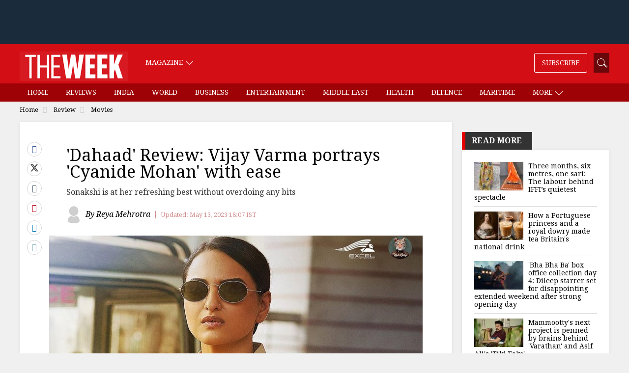

--- FILE ---
content_type: text/html;charset=utf-8
request_url: https://www.theweek.in/review/movies/2023/05/13/dahaad-review-vijay-varma-portrays-cyanide-mohan-with-ease.html
body_size: 16795
content:
<!DOCTYPE html>
<html lang="en">
<head>
<link rel="alternate" type="application/rss+xml" href="https://www.theweek.in/review/movies.feeds.rss.xml"/>
<title>'Dahaad' Review: Vijay Varma portrays 'Cyanide Mohan' with ease- The Week</title>
<meta http-equiv="X-UA-Compatible" content="IE=edge"/>
<meta http-equiv="Content-Type" content="text/html; charset=UTF-8"/>
<meta name="robots" content="index,archive,follow"/>
<meta http-equiv="content-language" content="en"/>
<meta name="viewport" content="width=device-width, initial-scale=1.0 user-scalable=yes"/>
<meta name="theme-color" content="#d30e15"/>
<meta name="description" content="In the autumn of 2009, a school teacher Mohan Kumar was arrested from a small village on the outskirts of Mangaluru. Dressed in plain formal clothes, the modest-looking man would teach physical education to primary classes in South Karnataka. He was a family man living a middle-class life with no reason for anyone to suspect. " itemprop="description"/>
<meta name="keywords" content="Dahaad, Dahaad review, sonakshi sinha, Cyanide Mohan, Sonakshi Sinha series, Amazon prime video, Hindi series, Amazon Prime Video series" itemprop="keywords"/>
<meta property="og:tags" content="Dahaad, Dahaad review, sonakshi sinha, Cyanide Mohan, Sonakshi Sinha series, Amazon prime video, Hindi series, Amazon Prime Video series"/>
<meta name="news_keywords" content="Dahaad, Dahaad review, sonakshi sinha, Cyanide Mohan, Sonakshi Sinha series, Amazon prime video, Hindi series, Amazon Prime Video series"/>
<!-- facebook -->
<meta property="og:title" content="'Dahaad' Review: Vijay Varma portrays 'Cyanide Mohan' with ease"/>
<meta name="twitter:title" content="'Dahaad' Review: Vijay Varma portrays 'Cyanide Mohan' with ease"/>
<meta property="og:description" content="Sonakshi is at her refreshing best without overdoing any bits"/>
<meta name="twitter:description" content="Sonakshi is at her refreshing best without overdoing any bits"/>
<meta property="og:type" content="article"/>
<meta property="og:image" content="https://www.theweek.in/content/dam/week/news/entertainment/images/2023/5/8/Dahaad-sonakshi-pic.jpg"/>
<meta property="og:site_name" content="The Week"/>
<meta property="og:url" content="https://www.theweek.in/review/movies/2023/05/13/dahaad-review-vijay-varma-portrays-cyanide-mohan-with-ease.html"/>
<meta property="fb:app_id" content="853383434707724"/>
<meta property="fb:pages" content="108327375932236"/>
<!-- Twitter -->
<meta name="twitter:card" content="summary_large_image"/>
<meta name="twitter:site" content="@theweek"/>
<meta name="twitter:image:src" content="https://www.theweek.in/content/dam/week/news/entertainment/images/2023/5/8/Dahaad-sonakshi-pic.jpg"/>
<meta name="twitter:url" content="https://www.theweek.in/review/movies/2023/05/13/dahaad-review-vijay-varma-portrays-cyanide-mohan-with-ease.html"/>
<link itemprop="mainEntityOfPage" rel="canonical" href="https://www.theweek.in/review/movies/2023/05/13/dahaad-review-vijay-varma-portrays-cyanide-mohan-with-ease.html"/>
<link rel="amphtml" href="https://www.theweek.in/review/movies/2023/05/13/dahaad-review-vijay-varma-portrays-cyanide-mohan-with-ease.amp.html"/>
<link rel="shortcut icon" href="https://www.theweek.in/etc.clientlibs/theweek/global-clientlibs/clientlibs-general/resources/images/favicon.ico"/>
<link rel="preconnect" href="https://fonts.googleapis.com"/>
<link rel="preconnect" href="https://fonts.gstatic.com" crossorigin />
<link rel="preload" as="style" href="https://fonts.googleapis.com/css?family=Droid+Serif:400,400i,700,700i&display=swap"/>
<link rel="stylesheet" href="https://fonts.googleapis.com/css?family=Droid+Serif:400,400i,700,700i&display=swap" media="print" onload="this.media='all'"/>
<link rel="preconnect" href="https://js.theweek.in"/>
<link rel="preconnect" href="https://css.theweek.in"/>
<link rel="stylesheet" href="https://maxcdn.bootstrapcdn.com/bootstrap/3.3.7/css/bootstrap.min.css"/>
<style>
@font-face {
  font-family: 'FontAwesome';
  src: url('/etc.clientlibs/theweek/global-clientlibs/clientlibs-general/resources/fonts/fontawesome-webfont.eot?v=4.7.0');
  src: url('/etc.clientlibs/theweek/global-clientlibs/clientlibs-general/resources/fonts/fontawesome-webfont.eot?#iefix&v=4.7.0') format('embedded-opentype'), url('/etc.clientlibs/theweek/global-clientlibs/clientlibs-general/resources/fonts/fontawesome-webfont.woff2?v=4.7.0') format('woff2'), url('/etc.clientlibs/theweek/global-clientlibs/clientlibs-general/resources/fonts/fontawesome-webfont.woff?v=4.7.0') format('woff'), url('/etc.clientlibs/theweek/global-clientlibs/clientlibs-general/resources/fonts/fontawesome-webfont.ttf?v=4.7.0') format('truetype'), url('/etc.clientlibs/theweek/global-clientlibs/clientlibs-general/resources/fonts/fontawesome-webfont.svg?v=4.7.0#fontawesomeregular') format('svg');
  font-weight: normal;
  font-style: normal;
  font-display: swap;
}
</style>
<link rel="stylesheet" href="https://css.theweek.in/etc.clientlibs/theweek/global-clientlibs/clientlibs-general.ACSHASHdd2034a73f267db12343c047603f514c.css" type="text/css">
<script>
// akam-sw.js install script version 1.3.6
"serviceWorker"in navigator&&"find"in[]&&function(){var e=new Promise(function(e){"complete"===document.readyState||!1?e():(window.addEventListener("load",function(){e()}),setTimeout(function(){"complete"!==document.readyState&&e()},1e4))}),n=window.akamServiceWorkerInvoked,r="1.3.6";if(n)aka3pmLog("akam-setup already invoked");else{window.akamServiceWorkerInvoked=!0,window.aka3pmLog=function(){window.akamServiceWorkerDebug&&console.log.apply(console,arguments)};function o(e){(window.BOOMR_mq=window.BOOMR_mq||[]).push(["addVar",{"sm.sw.s":e,"sm.sw.v":r}])}var i="/akam-sw.js",a=new Map;navigator.serviceWorker.addEventListener("message",function(e){var n,r,o=e.data;if(o.isAka3pm)if(o.command){var i=(n=o.command,(r=a.get(n))&&r.length>0?r.shift():null);i&&i(e.data.response)}else if(o.commandToClient)switch(o.commandToClient){case"enableDebug":window.akamServiceWorkerDebug||(window.akamServiceWorkerDebug=!0,aka3pmLog("Setup script debug enabled via service worker message"),v());break;case"boomerangMQ":o.payload&&(window.BOOMR_mq=window.BOOMR_mq||[]).push(o.payload)}aka3pmLog("akam-sw message: "+JSON.stringify(e.data))});var t=function(e){return new Promise(function(n){var r,o;r=e.command,o=n,a.has(r)||a.set(r,[]),a.get(r).push(o),navigator.serviceWorker.controller&&(e.isAka3pm=!0,navigator.serviceWorker.controller.postMessage(e))})},c=function(e){return t({command:"navTiming",navTiming:e})},s=null,m={},d=function(){var e=i;return s&&(e+="?othersw="+encodeURIComponent(s)),function(e,n){return new Promise(function(r,i){aka3pmLog("Registering service worker with URL: "+e),navigator.serviceWorker.register(e,n).then(function(e){aka3pmLog("ServiceWorker registration successful with scope: ",e.scope),r(e),o(1)}).catch(function(e){aka3pmLog("ServiceWorker registration failed: ",e),o(0),i(e)})})}(e,m)},g=navigator.serviceWorker.__proto__.register;if(navigator.serviceWorker.__proto__.register=function(n,r){return n.includes(i)?g.call(this,n,r):(aka3pmLog("Overriding registration of service worker for: "+n),s=new URL(n,window.location.href),m=r,navigator.serviceWorker.controller?new Promise(function(n,r){var o=navigator.serviceWorker.controller.scriptURL;if(o.includes(i)){var a=encodeURIComponent(s);o.includes(a)?(aka3pmLog("Cancelling registration as we already integrate other SW: "+s),navigator.serviceWorker.getRegistration().then(function(e){n(e)})):e.then(function(){aka3pmLog("Unregistering existing 3pm service worker"),navigator.serviceWorker.getRegistration().then(function(e){e.unregister().then(function(){return d()}).then(function(e){n(e)}).catch(function(e){r(e)})})})}else aka3pmLog("Cancelling registration as we already have akam-sw.js installed"),navigator.serviceWorker.getRegistration().then(function(e){n(e)})}):g.call(this,n,r))},navigator.serviceWorker.controller){var u=navigator.serviceWorker.controller.scriptURL;u.includes("/akam-sw.js")||u.includes("/akam-sw-preprod.js")||u.includes("/threepm-sw.js")||(aka3pmLog("Detected existing service worker. Removing and re-adding inside akam-sw.js"),s=new URL(u,window.location.href),e.then(function(){navigator.serviceWorker.getRegistration().then(function(e){m={scope:e.scope},e.unregister(),d()})}))}else e.then(function(){window.akamServiceWorkerPreprod&&(i="/akam-sw-preprod.js"),d()});if(window.performance){var w=window.performance.timing,l=w.responseEnd-w.responseStart;c(l)}e.then(function(){t({command:"pageLoad"})});var k=!1;function v(){window.akamServiceWorkerDebug&&!k&&(k=!0,aka3pmLog("Initializing debug functions at window scope"),window.aka3pmInjectSwPolicy=function(e){return t({command:"updatePolicy",policy:e})},window.aka3pmDisableInjectedPolicy=function(){return t({command:"disableInjectedPolicy"})},window.aka3pmDeleteInjectedPolicy=function(){return t({command:"deleteInjectedPolicy"})},window.aka3pmGetStateAsync=function(){return t({command:"getState"})},window.aka3pmDumpState=function(){aka3pmGetStateAsync().then(function(e){aka3pmLog(JSON.stringify(e,null,"\t"))})},window.aka3pmInjectTiming=function(e){return c(e)},window.aka3pmUpdatePolicyFromNetwork=function(){return t({command:"pullPolicyFromNetwork"})})}v()}}();</script>
<script src="https://js.theweek.in/etc.clientlibs/theweek/global-clientlibs/clientlibs-general.ACSHASH3fe6fbe9754b50f88f45aa851827313d.js"></script>
<script src="https://js.theweek.in/etc.clientlibs/clientlibs/granite/jquery/granite/csrf.ACSHASHa9dcac4698709ca8e1cbc88363cf0793.js"></script>
<script src="https://js.theweek.in/etc/clientlibs/granite/jquery/granite/csrf.js"></script>
<meta name="robots" content="max-image-preview:large"/>
<script type="application/ld+json"> 
{ 
	"@context": "https://schema.org", 
  	"@type": "NewsArticle", 
  	"mainEntityOfPage":{ 
    	"@type":"WebPage", 
    	"@id":"https://www.theweek.in/review/movies/2023/05/13/dahaad-review-vijay-varma-portrays-cyanide-mohan-with-ease.html" 
  	}, 
  	"headline": "'Dahaad' Review: Vijay Varma portrays 'Cyanide Mohan' with ease", 
  	"url":"https://www.theweek.in/review/movies/2023/05/13/dahaad-review-vijay-varma-portrays-cyanide-mohan-with-ease.html",
  	"image": [
		"/content/dam/week/news/entertainment/images/2023/5/8/Dahaad-sonakshi-pic.jpg.transform/schema-1x1/image.jpg",
		"/content/dam/week/news/entertainment/images/2023/5/8/Dahaad-sonakshi-pic.jpg.transform/schema-4x3/image.jpg",
		"/content/dam/week/news/entertainment/images/2023/5/8/Dahaad-sonakshi-pic.jpg.transform/schema-16x9/image.jpg"
		], 
  	"thumbnailUrl":"/content/dam/week/news/entertainment/images/2023/5/8/Dahaad-sonakshi-pic.jpg", 
  	"datePublished": "2023-05-13T18:08:22+05:30", 
  	"dateModified": "2023-05-13T18:07:05+05:30", 
  	"dateCreated": "2023-05-13T18:08:22+05:30", 
  	"author": { 
	    "@type": "Person", 
	    "name": "Reya Mehrotra",
		"url" : ""
  	}, 
  	"publisher": { 
	    "@type": "Organization", 
	    "name": "The Week", 
		"logo": { 
      		"@type": "ImageObject", 
      		"url": "https://www.theweek.in/content/dam/week/logo/The-Week-Logo-Big.png", 
      		"width": 194, 
      		"height": 52 
    	} 
  	}, 
  	"articleSection":"Movies", 
	"description": "In the autumn of 2009, a school teacher Mohan Kumar was arrested from a small village on the outskirts of Mangaluru. Dressed in plain formal clothes, the modest-looking man would teach physical education to primary classes in South Karnataka. He was a family man living a middle-class life with no reason for anyone to suspect. ", 
  	"keywords": "Dahaad, Dahaad review, sonakshi sinha, Cyanide Mohan, Sonakshi Sinha series, Amazon prime video, Hindi series, Amazon Prime Video series", 
  	"articleBody":"  In the autumn of 2009, a school teacher Mohan Kumar was arrested from a small village on the outskirts of Mangaluru. Dressed in plain formal clothes, the modest-looking man would teach physical education to primary classes in South Karnataka. He was a family man living a middle-class life with no reason for anyone to suspect.    When the gruesome murders of 20 women were uncovered and linked to each other, the police tracked down the serial killer and found it to be the unlikely Mohan Kumar. Shortly after, the story of the serial killer spread and he came to be known as 'Cyanide Mohan', for he would elope with women in their mid-20s or early 30s and give them contraceptive pills laced with cyanide and ask them to take it in a public toilet before they went ahead to marry. A few hours later, their dead bodies would be recovered from the public toilets.    Actor Vijay Varma, who brings to life this serial killer character as Hindi literature professor Anand Swarnakar in Amazon Prime Video's <i>Dahaad,</i> plays the role with Kumar's ease and modesty, yet a passive aggressive approach that convinces the audience of Varma's intentions.    The initial episodes entail the story of two missing women and a made-up case of 'love jihad' that is further fuelled by 'yellow-flagged guardians of the religion' who want to save their daughters from the clutches of men from another religion (an Altaf). Even as the missing girls are of legal age to marry, they seek justice and the arrest of Altaf, when the police realise the case is much beyond that of 'love jihad' as other girls go missing.    The story that has been inspired from 'Cyanide Mohan' finds actors Sonakshi Sinha and Gulshan Devaiah portraying the roles of police officers investigating the case. Gulshan Devaiah as Devilal Singh plays a cop with restraint and professionalism. While Devaiah's acting prowess is not unknown, Sinha surprises with her Anjali Bhaati – a young female Dalit cop fighting the caste system and patriarchy, which is extremely prevalent around her by being an unabashed part of the system.    Gulshan Devaiah and Vijay Varma packed in a crime thriller together prove to be the biggest draws and Sonakshi is at her refreshing best without overdoing any bits.    She makes her stance abundantly clear – she is educated, independent, fearless, yet is faced with sexist and caste remarks in every walk of her life – be it her workplace, her marriage prospects, victims who refuse entry to her citing her caste and even the serial killer who declare she must be punished for being born a low caste. Her mother is grateful when she manages to find a groom for her daughter and pays the pundit extra when he manages to find her a match even after their caste dilemma.    The theme of caste discrimination and patriarchy is further explored in the eight-part series when Anand Swarnakar targets women of only low caste and meek backgrounds and calls them 'loose' for agreeing to be with a man easily and justifies his doing.    What wins is the fact that every character in the series has a story of their own and does not exist to push the story forward or be a prop to the protagonists. Anand Swarnakar's wife is in the middle of an extra-marital affair and plans on leaving her husband, Anjali Bhaati is in a relationship while battling the pressures of getting married, Devilal Singh's wife feels neglected and suspects him of having an affair, cop Kailash Parghi is dealing with the dilemma of having or not having a child. Yet, the series does not deviate and end up becoming an overall mess but packs the action and intermingles the stories together to make it one whole good clear script; director Reema Kagti and screenwriters Kagti, Zoya Akhtar and Ritesh Shah deserve credit.    The series that could have been heavy and overwhelming with the social messaging, intertwined plots and stories emerge as a fair play. It concludes with Sinha (Anjali Bhaat) finally unmasking her dalit identity and changing her surname to her original one - Meghwal and proudly wearing her caste as a badge on her sleeve as she manages to put the serial killer behind the bar.    <b>Web Series: </b>Dahaad on Amazon Prime Video <b>Language: </b>Hindi <b>Director: </b>Reema Kagti, Ruchika Oberoi <b>Cast: </b>Vijay Varma, Gulshan Devaiah, Sonakshi Sinha, Sohum Shah <b>Rating: </b>4.5/5" 
} 
</script>
<script type="application/ld+json"> 
{ 
        "@context" : "https://schema.org", 
        "@type": "WebPage", 
        "description": "In the autumn of 2009, a school teacher Mohan Kumar was arrested from a small village on the outskirts of Mangaluru. Dressed in plain formal clothes, the modest-looking man would teach physical education to primary classes in South Karnataka. He was a family man living a middle-class life with no reason for anyone to suspect. ", 
        "url":"https://www.theweek.in/review/movies/2023/05/13/dahaad-review-vijay-varma-portrays-cyanide-mohan-with-ease.html",  
        "name": "'Dahaad' Review: Vijay Varma portrays 'Cyanide Mohan' with ease"
} 
</script>
<link rel="shortcut icon" href="https://www.theweek.in/etc.clientlibs/theweek/global-clientlibs/clientlibs-general/resources/images/favicon.ico"/>
<!-- Google Tag Manager -->
<script> 
	(function(w,d,s,l,i){w[l]=w[l]||[];w[l].push({'gtm.start':
new Date().getTime(),event:'gtm.js'});var f=d.getElementsByTagName(s)[0],
j=d.createElement(s),dl=l!='dataLayer'?'&l='+l:'';j.async=true;j.src=
'https://www.googletagmanager.com/gtm.js?id='+i+dl;f.parentNode.insertBefore(j,f);
})(window,document,'script','dataLayer',"GTM-KT3DGJ9");
	
</script>
<!-- End Google Tag Manager -->
<script type="text/javascript" async="async">var elem = document.createElement('script');elem.src = 'https://quantcast.mgr.consensu.org/cmp.js';elem.async = true;elem.type = "text/javascript";var scpt = document.getElementsByTagName('script')[0];scpt.parentNode.insertBefore(elem, scpt);(function() {var gdprAppliesGlobally = false;function addFrame() {if (!window.frames['__cmpLocator']) {if (document.body) {var body = document.body,iframe = document.createElement('iframe');iframe.style = 'display:none';iframe.name = '__cmpLocator';body.appendChild(iframe);} else {setTimeout(addFrame, 5);}}}addFrame();function cmpMsgHandler(event) {var msgIsString = typeof event.data === "string";var json;if(msgIsString) {json = event.data.indexOf("__cmpCall") != -1 ? JSON.parse(event.data) : {};} else {json = event.data;}if (json.__cmpCall) {var i = json.__cmpCall;window.__cmp(i.command, i.parameter, function(retValue, success) {var returnMsg = {"__cmpReturn": {"returnValue": retValue,"success": success,"callId": i.callId}};event.source.postMessage(msgIsString ?JSON.stringify(returnMsg) : returnMsg, '*');});}}window.__cmp = function (c) {var b = arguments;if (!b.length) {return __cmp.a;}else if (b[0] === 'ping') {b[2]({"gdprAppliesGlobally": gdprAppliesGlobally,"cmpLoaded": false}, true);} else if (c == '__cmp')return false;else {if (typeof __cmp.a === 'undefined') {__cmp.a = [];}__cmp.a.push([].slice.apply(b));}}window.__cmp.gdprAppliesGlobally = gdprAppliesGlobally;window.__cmp.msgHandler = cmpMsgHandler;if (window.addEventListener) {window.addEventListener('message', cmpMsgHandler, false);}else {window.attachEvent('onmessage', cmpMsgHandler);}})();window.__cmp('init', {'Language': 'en', 'Initial Screen Body Text Option': 1, 'Publisher Name': 'Moneytizer', 'Default Value for Toggles': 'off', 'UI Layout': 'banner', 'No Option': false,});</script><style>.qc-cmp-button,.qc-cmp-button.qc-cmp-secondary-button:hover {background-color: #000000 !important;border-color: #000000 !important;}.qc-cmp-button:hover,.qc-cmp-button.qc-cmp-secondary-button {background-color: transparent !important;border-color: #000000 !important;}.qc-cmp-alt-action,.qc-cmp-link {color: #000000 !important;}.qc-cmp-button,.qc-cmp-button.qc-cmp-secondary-button:hover {color: #ffffff !important;}.qc-cmp-button:hover,.qc-cmp-button.qc-cmp-secondary-button {color: #000000 !important;}.qc-cmp-small-toggle,.qc-cmp-toggle {background-color: #000000 !important;border-color: #000000 !important;}.qc-cmp-main-messaging, .qc-cmp-messaging, .qc-cmp-sub-title, .qc-cmp-privacy-settings-title, .qc-cmp-purpose-list, .qc-cmp-tab, .qc-cmp-title, .qc-cmp-vendor-list, .qc-cmp-vendor-list-title, .qc-cmp-enabled-cell, .qc-cmp-toggle-status, .qc-cmp-table, .qc-cmp-table-header {color: #000000 !important; }.qc-cmp-ui{background-color: #ffffff !important; } .qc-cmp-table, .qc-cmp-table-row{border: 1px solid !important;border-color: #000000 !important;}#qcCmpButtons a {text-decoration: none !important;}.qc-cmp-qc-link-container{display:none;}</style>
<!-- Start Alexa Certify Javascript -->
<script type="text/javascript">
_atrk_opts = { atrk_acct:"feCLu1WyR620WR", domain:"theweek.in",dynamic: true};
(function() { var as = document.createElement('script'); as.type = 'text/javascript'; as.async = true; as.src = "https://certify-js.alexametrics.com/atrk.js"; var s = document.getElementsByTagName('script')[0];s.parentNode.insertBefore(as, s); })();
</script>
<noscript><img src="https://certify.alexametrics.com/atrk.gif?account=feCLu1WyR620WR" style="display:none" height="1" width="1" alt=""/></noscript>
<!-- End Alexa Certify Javascript -->
<script>
    window.dataLayer = window.dataLayer || [];

    document.addEventListener("DOMContentLoaded", () => {

        const menuLinks = document.querySelectorAll("#SubMenu .menu a:not(.dropdown-toggle)");

        menuLinks.forEach(link => {
            link.addEventListener("click", () => {
                const href = link.getAttribute("href") || "";
                let cleanedUrl = href;

                // Remove /content/week/ if present
                if (cleanedUrl.includes("/content/week/")) {
                    cleanedUrl = cleanedUrl.replace("/content/week/", "/");
                }
                // Remove domain and query params/fragments
                cleanedUrl = cleanedUrl.replace(/^https?:\/\/[^/]+/, "").split(/[?#]/)[0];

                // Normalize trailing slash
                if (cleanedUrl.endsWith("/")) {
                    cleanedUrl = cleanedUrl.slice(0, -1);
                }

                // Split into path parts
                const pathParts = cleanedUrl.split("/").filter(Boolean);
                console.log(cleanedUrl)
                // Determine menu type
                let menuType;
                if (cleanedUrl === "/home.html" || cleanedUrl === "/" || pathParts.length === 0 ) {
                    menuType = "home";
                } else if (pathParts.length === 1 && pathParts[0].endsWith(".html")) {
                    menuType = "section";
                } else if (pathParts.length === 2) {
                    menuType = "sub-section";
                } else {
                    menuType = "page";
                }

                // Get menu item name
                const menuItemName = link.textContent.trim()

                // Push event to dataLayer
                window.dataLayer.push({
                    event: "menu_item_clicked",
                    menu_item_type: menuType,
                    menu_item_name: menuItemName,
                    page_type: "web",
                });
            });
        });
    });

</script>
<script>
        let pageDl = {
            event: "article_view",
            article_id: "383fdf337950f6750fe9887679b676aa",
            article_headline: "'Dahaad' Review: Vijay Varma portrays 'Cyanide Mohan' with ease",
            author: "Reya Mehrotra",
            category: "review",
            sub_category: "movies",
            content_type: "text",
            article_length: "large",
            page_type: "web",
            published_date: "2023-05-13T18:08:22+05:30",
            published_date_timestamp: "1683981502970"
        };
        if (document.referrer) {
            pageDl.article_referrer = document.referrer;
        }
        window.dataLayer.push(pageDl);

        document.addEventListener('DOMContentLoaded', () => {
            const thresholds = [25, 50, 75, 100];
            const triggered = new Set();
            const articleContainer = document.querySelector('.left-side');

            if (!articleContainer) return;

            const articleId = pageDl.article_id;
            const articleHeadline = pageDl.article_headline;

            function sendScrollEvent(scrollDepth) {
                if (triggered.has(scrollDepth)) return;
                triggered.add(scrollDepth);

                window.dataLayer.push({
                    event: "article_scrolled",
                    article_id: articleId,
                    article_headline: articleHeadline,
                    scroll_depth_percentage: scrollDepth
                });
            }

            function checkScrollDepth() {
                const rect = articleContainer.getBoundingClientRect();
                const windowHeight = window.innerHeight || document.documentElement.clientHeight;
                const docScrollTop = window.scrollY || document.documentElement.scrollTop;
                const articleTop = docScrollTop + rect.top;
                const articleHeight = articleContainer.scrollHeight;

                const scrollBottom = docScrollTop + windowHeight;
                const scrolled = Math.max(scrollBottom - articleTop, 0);
                const percentScrolled = Math.min((scrolled / articleHeight) * 100, 100);

                thresholds.forEach(threshold => {
                    if (percentScrolled >= threshold) {
                        sendScrollEvent(threshold);
                    }
                });
            }
            checkScrollDepth();

            // Scroll listener
            let scrollTimeout;
            window.addEventListener('scroll', () => {
                if (scrollTimeout) return;
                scrollTimeout = setTimeout(() => {
                    checkScrollDepth();
                    scrollTimeout = null;
                }, 200);
            });
        });

        document.addEventListener('DOMContentLoaded', () => {
            const sharedArticleId = pageDl.article_id;

            const sharedArticleTitle = pageDl.article_headline;

            const sharedArticleType = "text"

            const shareLinks = document.querySelectorAll(".article-share a");

            shareLinks.forEach(link => {
                link.addEventListener("click", () => {
                    const href = link.getAttribute("href") || "";
                    let shareMedium = "unknown";

                    if (href.includes("facebook")) shareMedium = "Facebook";
                    else if (href.includes("twitter")) shareMedium = "Twitter";
                    else if (href.includes("linkedin")) shareMedium = "LinkedIn";
                    else if (href.includes("pinterest")) shareMedium = "Pinterest";
                    else if (href.includes("tumblr")) shareMedium = "Tumblr";
                    else if (href.includes("whatsapp")) shareMedium = "WhatsApp";
                    else if (href.startsWith("mailto:")) shareMedium = "Email";

                    window.dataLayer.push({
                        event: "article_shared",
                        share_medium: shareMedium,
                        shared_article_id: sharedArticleId,
                        shared_article_title: sharedArticleTitle,
                        shared_article_type: sharedArticleType,
                        page_type: "web",
                    });
                });
            });
        });
    </script>
<script>
function setContentCategory(){
var windowPath = window.location.pathname ;
var metaKeywords = document_keywords();
windowPath =  windowPath  + ',' + metaKeywords ;
var allNodes = windowPath.split("/").join(",").split(",");
var finalPaths = [];
    var str = '';
for (var i = 0 ; i <  allNodes.length  ; i++ ){
	if (allNodes[i] !="" ){
		if( alphanumeric(allNodes[i].trim()) ){            
            if(i <= 1){
                if((allNodes[i].trim() == '') || (str == '') ){
                     str = '\"'+ allNodes[i].trim()+  '\"';
                }else{
                    str = str+ ',\"' + allNodes[i].trim() + '\"';
                }
                
            }else{
               str = str+ ',\"' + allNodes[i].trim() + '\"';
            }
            finalPaths.push(allNodes[i].trim());
		} 
	}
}
 return finalPaths;   
}
function document_keywords(){
    var keywords = '';
    var metas = document.getElementsByTagName('meta');

    for (var x=0,y=metas.length; x<y; x++) {
        if (metas[x].name.toLowerCase() == "keywords") {
            keywords += metas[x].content;
        }
    }
    return keywords != '' ? keywords : false;
}

k = document_keywords();
	
function isANumber(str){
  return !/\D/.test(str);
}
function alphanumeric(inputtxt)
{ 
  if( isANumber(inputtxt ) )
   return false ;

   var letters = /^[0-9a-zA-Z\-\.\ ]+$/;
   return (inputtxt.match(letters)) ;

}
</script>
<!--%  article tag  %-->
<script type="text/javascript">
  function querygam_preview(e) {
    for (var n, r = new RegExp("(?:\\?|&)" + e + "=(.*?)(?=&|$)", "gi"), c = []; null != (n = r.exec(document.location
        .search));) c[c.length] = n[1];
    return c
  }
  var gam_preview_id = querygam_preview('gam_preview');
  </script>
<script async src="https://securepubads.g.doubleclick.net/tag/js/gpt.js"></script>
<script>
  window.googletag = window.googletag || {cmd: []};
  googletag.cmd.push(function() {

var mapping1 = googletag.sizeMapping()
		.addSize([1024, 0], [[728, 90], [970, 250], [970, 90], [990, 90], 'fluid', [1, 1]])
		.addSize([740, 0], [[468, 60], [300, 250], [336, 280], [728, 90], 'fluid', [1, 1]])
		.addSize([320, 0], [[320, 100], [320, 50], [300, 250], [336, 280], [300, 50], [300, 75], [300, 100], 'fluid', [1, 1]])
		.addSize([0, 0], []).build();

googletag.defineSlot('/123148010/TheWeek/slb', [[300, 100], [300, 250], [970, 250], [300, 50], [970, 90], [320, 50], [468, 60], [1, 1], [336, 280], [300, 75], 'fluid'], 'tw-slb')
	.setTargeting('position', ['ATF'])
	.defineSizeMapping(mapping1)
	.addService(googletag.pubads());

googletag.defineSlot('/123148010/TheWeek/mpu1', [[300, 50], [336, 280], 'fluid', [320, 50], [1, 1], [300, 250], [300, 100]], 'tw-mpu-1')
	.addService(googletag.pubads());

googletag.defineSlot('/123148010/TheWeek/mpu2', [[300, 50], [336, 280], 'fluid', [320, 50], [1, 1], [300, 250], [300, 100], [300, 600]], 'tw-mpu-2')
	.addService(googletag.pubads());

googletag.defineSlot('/123148010/TheWeek/inarticle', [[300, 50], [300, 100], [300, 250], [320, 50], [336, 280], 'fluid', [1, 1]], 'tw-inarticle')
	.addService(googletag.pubads());

googletag.defineSlot('/123148010/TheWeek/slider', ['fluid', [1, 1]], 'tw-slider')
	.addService(googletag.pubads());
	
googletag.defineOutOfPageSlot('/123148010/theweek/anchor', googletag.enums.OutOfPageFormat.BOTTOM_ANCHOR);

    googletag.pubads().enableLazyLoad({fetchMarginPercent: 500, renderMarginPercent: 200, mobileScaling: 2.0 });
    void 0!=gam_preview_id&&0!=gam_preview_id.length&&googletag.pubads().setTargeting("gam_preview",[gam_preview_id]);
    googletag.pubads().setTargeting('page', ['article']);
    googletag.pubads().setTargeting("Content_Category", [setContentCategory()]);
    googletag.pubads().enableVideoAds();
    googletag.enableServices();  
  });
</script>

<script>(window.BOOMR_mq=window.BOOMR_mq||[]).push(["addVar",{"rua.upush":"false","rua.cpush":"false","rua.upre":"false","rua.cpre":"false","rua.uprl":"false","rua.cprl":"false","rua.cprf":"false","rua.trans":"","rua.cook":"false","rua.ims":"false","rua.ufprl":"false","rua.cfprl":"false","rua.isuxp":"false","rua.texp":"norulematch","rua.ceh":"false","rua.ueh":"false","rua.ieh.st":"0"}]);</script>
                              <script>!function(e){var n="https://s.go-mpulse.net/boomerang/";if("False"=="True")e.BOOMR_config=e.BOOMR_config||{},e.BOOMR_config.PageParams=e.BOOMR_config.PageParams||{},e.BOOMR_config.PageParams.pci=!0,n="https://s2.go-mpulse.net/boomerang/";if(window.BOOMR_API_key="82B97-HH43H-RF34Q-K5BNW-QB8K9",function(){function e(){if(!o){var e=document.createElement("script");e.id="boomr-scr-as",e.src=window.BOOMR.url,e.async=!0,i.parentNode.appendChild(e),o=!0}}function t(e){o=!0;var n,t,a,r,d=document,O=window;if(window.BOOMR.snippetMethod=e?"if":"i",t=function(e,n){var t=d.createElement("script");t.id=n||"boomr-if-as",t.src=window.BOOMR.url,BOOMR_lstart=(new Date).getTime(),e=e||d.body,e.appendChild(t)},!window.addEventListener&&window.attachEvent&&navigator.userAgent.match(/MSIE [67]\./))return window.BOOMR.snippetMethod="s",void t(i.parentNode,"boomr-async");a=document.createElement("IFRAME"),a.src="about:blank",a.title="",a.role="presentation",a.loading="eager",r=(a.frameElement||a).style,r.width=0,r.height=0,r.border=0,r.display="none",i.parentNode.appendChild(a);try{O=a.contentWindow,d=O.document.open()}catch(_){n=document.domain,a.src="javascript:var d=document.open();d.domain='"+n+"';void(0);",O=a.contentWindow,d=O.document.open()}if(n)d._boomrl=function(){this.domain=n,t()},d.write("<bo"+"dy onload='document._boomrl();'>");else if(O._boomrl=function(){t()},O.addEventListener)O.addEventListener("load",O._boomrl,!1);else if(O.attachEvent)O.attachEvent("onload",O._boomrl);d.close()}function a(e){window.BOOMR_onload=e&&e.timeStamp||(new Date).getTime()}if(!window.BOOMR||!window.BOOMR.version&&!window.BOOMR.snippetExecuted){window.BOOMR=window.BOOMR||{},window.BOOMR.snippetStart=(new Date).getTime(),window.BOOMR.snippetExecuted=!0,window.BOOMR.snippetVersion=12,window.BOOMR.url=n+"82B97-HH43H-RF34Q-K5BNW-QB8K9";var i=document.currentScript||document.getElementsByTagName("script")[0],o=!1,r=document.createElement("link");if(r.relList&&"function"==typeof r.relList.supports&&r.relList.supports("preload")&&"as"in r)window.BOOMR.snippetMethod="p",r.href=window.BOOMR.url,r.rel="preload",r.as="script",r.addEventListener("load",e),r.addEventListener("error",function(){t(!0)}),setTimeout(function(){if(!o)t(!0)},3e3),BOOMR_lstart=(new Date).getTime(),i.parentNode.appendChild(r);else t(!1);if(window.addEventListener)window.addEventListener("load",a,!1);else if(window.attachEvent)window.attachEvent("onload",a)}}(),"".length>0)if(e&&"performance"in e&&e.performance&&"function"==typeof e.performance.setResourceTimingBufferSize)e.performance.setResourceTimingBufferSize();!function(){if(BOOMR=e.BOOMR||{},BOOMR.plugins=BOOMR.plugins||{},!BOOMR.plugins.AK){var n=""=="true"?1:0,t="",a="clpwjzixbzocs2lvvw7a-f-16f005d71-clientnsv4-s.akamaihd.net",i="false"=="true"?2:1,o={"ak.v":"39","ak.cp":"143116","ak.ai":parseInt("297299",10),"ak.ol":"0","ak.cr":8,"ak.ipv":4,"ak.proto":"h2","ak.rid":"9fcd78d3","ak.r":51663,"ak.a2":n,"ak.m":"dsca","ak.n":"essl","ak.bpcip":"18.223.100.0","ak.cport":39928,"ak.gh":"23.57.66.177","ak.quicv":"","ak.tlsv":"tls1.3","ak.0rtt":"","ak.0rtt.ed":"","ak.csrc":"-","ak.acc":"","ak.t":"1769319870","ak.ak":"hOBiQwZUYzCg5VSAfCLimQ==pMNrP0UILEtPCv+TqlI/R2LnH1+Ba6Akpkf4tBAfNeBxx2N+GgtBq8RQY60urCUCu+ag8BlCqxSkCES3tBGG7KmVIlV5PlkocPZQMFsPOp0wZL8sI/R31r+YTdP+4hzhiomFMsH6oCnQ8yiq/ukKAhNOc6X8aux75uB/[base64]","ak.pv":"86","ak.dpoabenc":"","ak.tf":i};if(""!==t)o["ak.ruds"]=t;var r={i:!1,av:function(n){var t="http.initiator";if(n&&(!n[t]||"spa_hard"===n[t]))o["ak.feo"]=void 0!==e.aFeoApplied?1:0,BOOMR.addVar(o)},rv:function(){var e=["ak.bpcip","ak.cport","ak.cr","ak.csrc","ak.gh","ak.ipv","ak.m","ak.n","ak.ol","ak.proto","ak.quicv","ak.tlsv","ak.0rtt","ak.0rtt.ed","ak.r","ak.acc","ak.t","ak.tf"];BOOMR.removeVar(e)}};BOOMR.plugins.AK={akVars:o,akDNSPreFetchDomain:a,init:function(){if(!r.i){var e=BOOMR.subscribe;e("before_beacon",r.av,null,null),e("onbeacon",r.rv,null,null),r.i=!0}return this},is_complete:function(){return!0}}}}()}(window);</script></head>
<body data-ng-app="weekapp">
<!-- <script async src="//get.optad360.io/sf/b05e4399-fb74-48fc-9a72-e91f5918f6a6/plugin.min.js"></script> -->
<!-- Google Tag Manager (noscript) -->
<noscript>
<iframe src="https://www.googletagmanager.com/ns.html?id=GTM-KT3DGJ9" height="0" width="0" style="display:none;visibility:hidden"></iframe>
</noscript>
<!-- End Google Tag Manager (noscript) -->
<div class="theweek-article">
<input type="hidden" value="https://img.theweek.in" id="websiteImageDomain" class="mobile-domain-article"/>
<div class="topheader-wrapper">
<div class="advertising-area"><div class="advertisement section">
<div id="advst">
<!-- /123148010/TheWeek/slb -->
<div id='tw-slb'>
<script>
    googletag.cmd.push(function() { googletag.display('tw-slb'); });
  </script>
</div>
</div>
</div>
<div class="advertisement section">
<div id="advst">
<!-- /123148010/TheWeek/slider-->
<div id='tw-slider'>
<script>
    googletag.cmd.push(function() { googletag.display('tw-slider'); });
  </script>
</div>
</div>
</div>
</div>
</div>
<header class="week-header">
<script>
	loginUrl = "";
</script>
<div class="weekHeader" data-ng-controller="weekHeader as header">
<div class="top-navigation">
<div class="container">
<div class="row ">
<div class="col-lg-12 head-part">
<div id="navbar">
<div role="navigation" class="navbar navbar-default navbar-static-top">
<div class="navbar-header">
<button type="button" class="navbar-toggle" data-toggle="collapse" data-target="#navbar-collapse-1">
<span class="sr-only">Toggle navigation</span> <span class="icon-bar"></span> <span class="icon-bar"></span> <span class="icon-bar"></span>
</button>
<a class="navbar-brand" href="http://www.theweek.in/" target="_self" title="The Week">
<img src="https://img.theweek.in/content/dam/week/logo/The-Week-Logo-Big.png" alt="The Week" class="img-responsive big-logo"/>
</a>
</div>
<div class="collapse navbar-collapse" id="navbar-collapse-1">
<ul class="nav navbar-nav">
<li class="dropdown">
<a href="https://www.theweek.in/content/week/magazine.html" target="_self" title="MAGAZINE" class="dropdown-toggle" data-toggle="dropdown">
MAGAZINE
<b class="caret"></b>
</a>
<ul class="dropdown-menu">
<li>
<a href="https://www.theweek.in/theweek.html" target="_self" title="The Week">
The Week
</a>
</li>
<li>
<a href="https://www.theweek.in/health.html" target="_self" title="HEALTH">
HEALTH
</a>
</li>
</ul>
</li>
</ul>
<ul class="nav navbar-nav navbar-right right-menu">
<li id="subscribe" class="subscribetion-btn">
<a href="https://theweekmagazine.in/products/the-week-magazine-subscription-1-year?utm_source=theweek.in&utm_medium=button&utm_campaign=1-year-subscription" target="true">
Subscribe
</a>
</li>
<li id="sb-search" class="sb-search">
<form>
<input class="sb-search-input" placeholder="Search" data-ng-keypress="header.search($event,'https://www.theweek.in/search.html')" data-ng-focus="header.placeHolderChange($event)" data-ng-click="$event.stopPropagation()" type="text" value="" name="search" id="search" data-search-path="https://www.theweek.in/search.html"/>
<!--  input class="sb-search-submit" type="submit" value="">-->
<!--span class="voice-search fa fa-microphone" aria-hidden="true"></span>-->
<span class="sb-icon-search" id="week-search-toggle" data-ng-click="$event.stopPropagation(); header.searchToggle($event, 'https://www.theweek.in/search.html')"></span>
<span class="sb-icon-search" id="week-search-click" style="display:none;" data-ng-click="$event.stopPropagation(); header.searchClick($event,'https://www.theweek.in/search.html')"></span>
</form>
</li>
</ul>
</div>
</div>
</div>
</div>
</div>
</div>
</div>
<div class="main-menu">
<div class="container">
<div class="row">
<div class="col-lg-12">
<div id="ust">
<div id="menuac">
<span id="SpanTag"></span>
</div>
</div>
<div id="SubMenu" class="mobmenu">
<ul class="menu">
<li>
<a href="https://www.theweek.in" target="_self" title="HOME">
HOME
</a>
</li>
<li>
<a href="https://www.theweek.in/review.html" target="_self" title="REVIEWS">
REVIEWS
</a>
</li>
<li>
<a href="https://www.theweek.in/news/india.html" target="_self" title="INDIA">
INDIA
</a>
</li>
<li>
<a href="https://www.theweek.in/news/world.html" target="_self" title="WORLD">
WORLD
</a>
</li>
<li>
<a href="https://www.theweek.in/news/biz-tech.html" target="_self" title="BUSINESS">
BUSINESS
</a>
</li>
<li>
<a href="https://www.theweek.in/news/entertainment.html" target="_self" title="ENTERTAINMENT">
ENTERTAINMENT
</a>
</li>
<li>
<a href="https://www.theweek.in/news/middle-east.html" target="_self" title="MIDDLE EAST">
MIDDLE EAST
</a>
</li>
<li>
<a href="https://www.theweek.in/news/health.html" target="_self" title="HEALTH">
HEALTH
</a>
</li>
<li>
<a href="https://www.theweek.in/news/defence.html" target="_self" title="DEFENCE">
DEFENCE
</a>
</li>
<li>
<a href="https://www.theweek.in/news/maritime.html" target="_self" title="MARITIME">
MARITIME
</a>
</li>
<li class="dropdown more-items">
<a href="#" class="dropdown-toggle" data-toggle="dropdown">more
<b class="caret"></b>
</a>
<ul class="dropdown-menu">
<li>
<a href="https://www.theweek.in/news/sports.html" target="_self" title="SPORTS">
SPORTS
</a>
</li>
<li>
<a href="https://www.youtube.com/@TheWeekMagazineIndia" target="_blank" title="VIDEOS">
VIDEOS
</a>
</li>
<li>
<a href="https://www.theweek.in/news/sci-tech.html" target="_self" title="SCI/TECH">
SCI/TECH
</a>
</li>
<li>
<a href="https://www.theweek.in/web-stories.html" target="_self" title="WEB STORIES">
WEB STORIES
</a>
</li>
<li>
<a href="https://www.theweek.in/leisure.html" target="_self" title="LEISURE">
LEISURE
</a>
</li>
<li>
<a href="https://www.theweek.in/education.html" target="_self" title="EDUCATION">
EDUCATION
</a>
</li>
<li>
<a href="https://www.theweek.in/news/tourism.html" target="_self" title="TOURISM">
TOURISM
</a>
</li>
<li>
<a href="https://www.theweek.in/contact-us.html" target="_self" title="CONTACT US">
CONTACT US
</a>
</li>
</ul>
</li>
</ul>
</div>
</div>
</div>
</div>
</div>
</div></header>
<div class="body-wrapper">
<div class="breadcrumbs">
<div class="breadcrumbs-area">
<div class="container">
<div class="row">
<div class="col-md-12">
<ul class="breadcrumb">
<li itemprop="itemListElement" itemscope itemtype="http://schema.org/ListItem">
<a href="https://www.theweek.in/" target="_top" itemprop="item">
<span itemprop="name" style="color:Black;">
Home
</span>
</a>
<!-- <sly data-sly-test="false">
								<span itemprop="name" style="color:#777;">
									Home
								</span>
							</sly> -->
</li>
<li itemprop="itemListElement" itemscope itemtype="http://schema.org/ListItem">
<a href="https://www.theweek.in/review.html" target="_top" itemprop="item">
<span itemprop="name" style="color:Black;">
Review
</span>
</a>
<!-- <sly data-sly-test="false">
								<span itemprop="name" style="color:#777;">
									Review
								</span>
							</sly> -->
</li>
<li itemprop="itemListElement" itemscope itemtype="http://schema.org/ListItem">
<a href="https://www.theweek.in/review/movies.html" target="_top" itemprop="item">
<span itemprop="name" style="color:Black;">
Movies
</span>
</a>
<!-- <sly data-sly-test="true">
								<span itemprop="name" style="color:#777;">
									Movies
								</span>
							</sly> -->
</li>
</ul>
</div>
</div>
</div>
</div>
</div>
<div class="facebook-modal"></div>
<!-- -->
<div class="theweek-component">
<div>
</div>
</div>
<section class="full-wrapper">
<div class="article-area">
<div class="container">
<div class="row">
<div class="col-md-12">
<div class="left-side">
<div class="article-post"><div class="sharebar section">
<div class="article-share">
<ul>
<li title="Facebook">
<a href="http://www.facebook.com/share.php?u=https://www.theweek.in/review/movies/2023/05/13/dahaad-review-vijay-varma-portrays-cyanide-mohan-with-ease.html" target="_blank">
<i class="fa fa-facebook" aria-hidden="true"></i>
</a>
</li>
<li>
<a href="http://twitter.com/share?text=%27Dahaad%27+Review%3A+Vijay+Varma+portrays+%27Cyanide+Mohan%27+with+ease&url=https%3A%2F%2Fwww.theweek.in%2Freview%2Fmovies%2F2023%2F05%2F13%2Fdahaad-review-vijay-varma-portrays-cyanide-mohan-with-ease.html" target="_blank">
<svg width="1em" height="1em" viewBox="0 0 16 16"><path fill="#333" d="M12.6.75h2.454l-5.36 6.142L16 15.25h-4.937l-3.867-5.07l-4.425 5.07H.316l5.733-6.57L0 .75h5.063l3.495 4.633L12.601.75Zm-.86 13.028h1.36L4.323 2.145H2.865z"/></svg>
</a>
</li>
<li>
<a href="https://www.tumblr.com/share/link?url=https://www.theweek.in/review/movies/2023/05/13/dahaad-review-vijay-varma-portrays-cyanide-mohan-with-ease.html" target="_blank">
<i class="fa fa-tumblr" aria-hidden="true"></i>
</a>
</li>
<li>
<a href="https://pinterest.com/pin/create/button/?url=https://www.theweek.in/review/movies/2023/05/13/dahaad-review-vijay-varma-portrays-cyanide-mohan-with-ease.html" target="_blank">
<i class="fa fa-pinterest-p" aria-hidden="true"></i>
</a>
</li>
<li>
<a href="https://www.linkedin.com/sharing/share-offsite?url=https://www.theweek.in/review/movies/2023/05/13/dahaad-review-vijay-varma-portrays-cyanide-mohan-with-ease.html" target="_blank">
<i class="fa fa-linkedin" aria-hidden="true"></i>
</a>
</li>
<li>
<a href="mailto:?subject=%27Dahaad%27%20Review:%20Vijay%20Varma%20portrays%20%27Cyanide%20Mohan%27%20with%20ease&body=Article: https://www.theweek.in/review/movies/2023/05/13/dahaad-review-vijay-varma-portrays-cyanide-mohan-with-ease.html" target="_blank">
<i class="fa fa-envelope" aria-hidden="true"></i></a>
</li>
<li data-ng-hide>
<a href="https://api.whatsapp.com/send?text=%27Dahaad%27+Review%3A+Vijay+Varma+portrays+%27Cyanide+Mohan%27+with+ease&url=https%3A%2F%2Fwww.theweek.in%2Freview%2Fmovies%2F2023%2F05%2F13%2Fdahaad-review-vijay-varma-portrays-cyanide-mohan-with-ease.html" data-action="share/whatsapp/share">
<i class="fa fa-whatsapp" aria-hidden="true"></i>
</a>
</li>
</ul>
</div>
<script type="text/javascript">
$(document).ready(function () {
	//$( ".article-share" ).prependTo( $( ".article-post" ) );
});
</script>
</div>
<div class="articletopheader section">
<div>
<div class="article-title">
<h1>&#39;Dahaad&#39; Review: Vijay Varma portrays &#39;Cyanide Mohan&#39; with ease</h1>
<p>
Sonakshi is at her refreshing best without overdoing any bits</p>
<div class="article-info">
<img data-ng-image src="https://img.theweek.in/etc.clientlibs/theweek/global-clientlibs/clientlibs-general/resources/images/placeholder-img.png" data-original="/etc.clientlibs/theweek/global-clientlibs/clientlibs-general/resources/images/placeholder-img.png" alt="Reya Mehrotra" class="img-responsive img-width-100"/>
<span class="report-writer-name">
By
Reya Mehrotra
</span>
<!-- task week2-359 starts-->
<span class="report-writer-date">Updated: May 13, 2023 18:07 IST</span>
<!-- task week2-359 ends-->
<div class="article-share-mobile">
<a href="" id="shareButton"><span class="fa fa-share-alt"></span></a>
</div>
</div>
</div>
</div>
<script type="text/javascript">

	const articleUrl = "https:\/\/www.theweek.in\/review\/movies\/2023\/05\/13\/dahaad\u002Dreview\u002Dvijay\u002Dvarma\u002Dportrays\u002Dcyanide\u002Dmohan\u002Dwith\u002Dease.html";
	const shareButton = document.getElementById('shareButton');

	const shareData = {
		url: articleUrl
	};
	try {
		shareButton.addEventListener('click', () => {
			if (navigator.share) {
				navigator.share(shareData)
					.then(() => {
						window.dataLayer.push({
							event: "article_shared",
							share_medium: "Native Share",
							shared_article_id: pageDl.article_id,
							shared_article_title: pageDl.article_headline,
							shared_article_type: "text",
							page_type: "web",
						});
					})
					.catch(error => {
						console.error('Error sharing:', error);
					});
			} else {
				
		}});
	} catch (error) {
		console.log("error in article share")
	}

</script></div>
<div class="image parbase section">
<div class="article-image">
<picture>
<source media="(max-width: 767px)" srcset="https://img.theweek.in/content/dam/week/news/entertainment/images/2023/5/8/Dahaad-sonakshi-pic.jpg.image.340.191.jpg"/>
<source media="(min-width: 768px)" srcset="https://img.theweek.in/content/dam/week/news/entertainment/images/2023/5/8/Dahaad-sonakshi-pic.jpg.image.760.428.jpg"/>
<img alt="Dahaad Sonakshi Sinha" title="Dahaad Sonakshi Sinha" src="https://img.theweek.in/etc.clientlibs/theweek/global-clientlibs/clientlibs-general/resources/images/week-default.jpg"/>
</picture>
</div>
</div>
<div class="specialpromo section">
<div class="video-iframe-new">
<div id="v-theweek-in"></div><script>(function(v,d,o,ai){ai=d.createElement('script');ai.defer=true;ai.async=true;ai.src=v.location.protocol+o;d.head.appendChild(ai);})(window, document, '//a.vdo.ai/core/v-theweek-in/vdo.ai.js');</script>
</div>
</div>
<div class="articlecontentbody section"><div class="article-content">
<div>
<div data-pagination-init="article">
<div style='' class='article'><p>In the autumn of 2009, a school teacher Mohan Kumar was arrested from a small village on the outskirts of Mangaluru. Dressed in plain formal clothes, the modest-looking man would teach physical education to primary classes in South Karnataka. He was a family man living a middle-class life with no reason for anyone to suspect. </p>
<p>When the gruesome murders of 20 women were uncovered and linked to each other, the police tracked down the serial killer and found it to be the unlikely Mohan Kumar. Shortly after, the story of the serial killer spread and he came to be known as ‘Cyanide Mohan’, for he would elope with women in their mid-20s or early 30s and give them contraceptive pills laced with cyanide and ask them to take it in a public toilet before they went ahead to marry. A few hours later, their dead bodies would be recovered from the public toilets. </p>
<p>Actor Vijay Varma, who brings to life this serial killer character as Hindi literature professor Anand Swarnakar in Amazon Prime Video’s <i>Dahaad,</i> plays the role with Kumar’s ease and modesty, yet a passive aggressive approach that convinces the audience of Varma’s intentions. </p>
<p>The initial episodes entail the story of two missing women and a made-up case of ‘love jihad’ that is further fuelled by ‘yellow-flagged guardians of the religion’ who want to save their daughters from the clutches of men from another religion (an Altaf). Even as the missing girls are of legal age to marry, they seek justice and the arrest of Altaf, when the police realise the case is much beyond that of 'love jihad' as other girls go missing. </p>
<p>The story that has been inspired from 'Cyanide Mohan' finds actors Sonakshi Sinha and Gulshan Devaiah portraying the roles of police officers investigating the case. Gulshan Devaiah as Devilal Singh plays a cop with restraint and professionalism. While Devaiah’s acting prowess is not unknown, Sinha surprises with her Anjali Bhaati – a young female Dalit cop fighting the caste system and patriarchy, which is extremely prevalent around her by being an unabashed part of the system. </p>
<p>Gulshan Devaiah and Vijay Varma packed in a crime thriller together prove to be the biggest draws and Sonakshi is at her refreshing best without overdoing any bits. </p>
<p>She makes her stance abundantly clear – she is educated, independent, fearless, yet is faced with sexist and caste remarks in every walk of her life – be it her workplace, her marriage prospects, victims who refuse entry to her citing her caste and even the serial killer who declare she must be punished for being born a low caste. Her mother is grateful when she manages to find a groom for her daughter and pays the pundit extra when he manages to find her a match even after their caste dilemma. </p>
<p>The theme of caste discrimination and patriarchy is further explored in the eight-part series when Anand Swarnakar targets women of only low caste and meek backgrounds and calls them ‘loose’ for agreeing to be with a man easily and justifies his doing. </p>
<p>What wins is the fact that every character in the series has a story of their own and does not exist to push the story forward or be a prop to the protagonists. Anand Swarnakar’s wife is in the middle of an extra-marital affair and plans on leaving her husband, Anjali Bhaati is in a relationship while battling the pressures of getting married, Devilal Singh’s wife feels neglected and suspects him of having an affair, cop Kailash Parghi is dealing with the dilemma of having or not having a child. Yet, the series does not deviate and end up becoming an overall mess but packs the action and intermingles the stories together to make it one whole good clear script; director Reema Kagti and screenwriters Kagti, Zoya Akhtar and Ritesh Shah deserve credit. </p>
<p>The series that could have been heavy and overwhelming with the social messaging, intertwined plots and stories emerge as a fair play. It concludes with Sinha (Anjali Bhaat) finally unmasking her dalit identity and changing her surname to her original one - Meghwal and proudly wearing her caste as a badge on her sleeve as she manages to put the serial killer behind the bar. </p>
<p><b>Web Series: </b>Dahaad on Amazon Prime Video</p>
<p><b>Language: </b>Hindi</p>
<p><b>Director: </b>Reema Kagti, Ruchika Oberoi</p>
<p><b>Cast: </b>Vijay Varma, Gulshan Devaiah, Sonakshi Sinha, Sohum Shah</p>
<p><b>Rating: </b>4.5/5</p>
</div><script type="text/javascript">
    (function($) {
        "use strict";
        //Apply pagination handler
        $('div[data-pagination-init="article"]').data("pagination-handler", function() {
            var items = [];
            $(".article", this).children().each(function(i) {
                items.push($(this).detach());
            });
            return $(items)
        });
    })(jQuery);
</script>
</div>
<input type="hidden" id="rtearticleResourcePath" value="/content/week/review/movies/2023/05/13/dahaad-review-vijay-varma-portrays-cyanide-mohan-with-ease/jcr:content/col_leftparaside/articlecontentbody/firstpartext">
</div>
</div>
</div>
<div class="advertisement section">
<div id="advst">
<!-- /123148010/TheWeek/inarticle-->
<div id='tw-inarticle'>
<script>
    googletag.cmd.push(function() { googletag.display('tw-inarticle'); });
  </script>
</div>
</div>
</div>
<div class="videocomponent section">
<script>
/*videoPlay();
function videoPlay(){
	$('.video-thumb').on('click',function(){
        $(this).parent('.posterImage').css('display','none');
        $(this).parent('.posterImage').siblings('div:first').css('display','block');

        if($(this).parent('.posterImage').siblings('div:first').hasClass('brightVideo')){
        	var brightcoveScript = "";
			var brightcoveDom = $.parseHTML(brightcoveScript);
			$(this).parent('.posterImage').siblings('.brightVideo').html(brightcoveDom);
            var autoSrc = $(this).parent('.posterImage').siblings('.brightVideo').find('.brightsrc').attr('src')+'&autoplay=true';
			$(this).parent('.posterImage').siblings('.brightVideo').find('.brightsrc').attr('src',autoSrc);
        }else{
			var youtubeurl = $(this).parent('.posterImage').siblings('.youtubeVideo:first').data('url');
            //var youtubeurl = "";
            var youTubeScript = "";
            var youTubeURLID = YouTubeGetID(youtubeurl);
            var youTubeurlDom = $.parseHTML(youTubeScript);
            youTubeurlDom[0].src = 'https://www.youtube.com/embed/'+youTubeURLID+'?autoplay=1';
			$(this).parent('.posterImage').siblings('.youtubeVideo').html(youTubeurlDom);
        }

	});

}*/
</script></div>
<div class="articleslideshow section">
<div class="article-slider-wrapper-main">
<div id="gallery-owl-slid" class="owl-carousel owl-theme article-owl-slide">
</div>
</div>
<script>
        window.onload = function () {
            $('.slider1').jdSlider();                     
        };
    </script>
</div>
<div class="quotesblock section">
</div>
<div class="highlights section">
</div>
<div class="tagblock section">
<div class="row article-topics">
<div class="col-md-12">
<h3>TAGS</h3>
<ul>
<li><a href="https://www.theweek.in/tag.the-week-new-tags~amazon-prime-video.html">Amazon Prime Video</a></li>
</ul>
</div>
</div></div>
<div class="specialpromo section">
<div class="video-iframe-new">
<p style="font-weight: bold; font-style: italic; font-size: 14px; padding: 15px 0;"><strong>📣 <em>The Week is now on Telegram. Click <a href="https://t.me/theweekmagazine" target="_blank" style="color: #d30e15;">here to join our channel (@TheWeekmagazine)</a> and stay updated with the latest headlines</em></strong></p>
</div>
</div>
</div>
</div>
<div class="right-side">
<div><div class="advertisement section">
<div id="advst">
<!-- /123148010/TheWeek/mpu1 -->
<div id='tw-mpu-1'>
<script>
    googletag.cmd.push(function() { googletag.display('tw-mpu-1'); });
  </script>
</div>
</div>
</div>
<div class="rightcommonlisting section">
<div class="full-wrapper common-top-spacing">
<div class="section-heading">
<h3>READ MORE</h3>
</div>
<div class="element24-posts-list">
<ul>
<li>
<img data-ng-image data-original="/etc.clientlibs/theweek/global-clientlibs/clientlibs-general/resources/images/week-default.jpg" data-src-web="/content/dam/week/week/leisure/society/images/2025/12/20/iffi-sari.jpg.image.100.58.jpg" data-src-mobile="/content/dam/week/week/leisure/society/images/2025/12/20/iffi-sari.jpg.image.100.58.jpg" src="https://img.theweek.in/etc.clientlibs/theweek/global-clientlibs/clientlibs-general/resources/images/week-default.jpg" title="Three months, six metres, one sari: The labour behind IFFI’s quietest spectacle" class="b-lazy"/>
<p>
<a href="https://www.theweek.in/leisure/society/2025/12/20/three-months-six-metres-one-sari-the-labour-behind-iffi-goa-quietest-spectacle.html" target="_top" title="Three months, six metres, one sari: The labour behind IFFI’s quietest spectacle">Three months, six metres, one sari: The labour behind IFFI’s quietest spectacle</a>
</p>
</li>
<li>
<img data-ng-image data-original="/etc.clientlibs/theweek/global-clientlibs/clientlibs-general/resources/images/week-default.jpg" data-src-web="/content/dam/week/week/leisure/society/images/2025/12/19/Tea-Catherine.jpg.image.100.58.jpg" data-src-mobile="/content/dam/week/week/leisure/society/images/2025/12/19/Tea-Catherine.jpg.image.100.58.jpg" src="https://img.theweek.in/etc.clientlibs/theweek/global-clientlibs/clientlibs-general/resources/images/week-default.jpg" title="How a Portuguese princess and a royal dowry made tea Britain's national drink" class="b-lazy"/>
<p>
<a href="https://www.theweek.in/leisure/society/2025/12/19/how-a-portuguese-princess-and-a-royal-dowry-made-tea-britain-s-national-drink.html" target="_top" title="How a Portuguese princess and a royal dowry made tea Britain&#39;s national drink">How a Portuguese princess and a royal dowry made tea Britain's national drink</a>
</p>
</li>
<li>
<img data-ng-image data-original="/etc.clientlibs/theweek/global-clientlibs/clientlibs-general/resources/images/week-default.jpg" data-src-web="/content/dam/week/week/news/entertainment/images/2025/12/19/bhabhabad2.jpg.image.100.58.jpg" data-src-mobile="/content/dam/week/week/news/entertainment/images/2025/12/19/bhabhabad2.jpg.image.100.58.jpg" src="https://img.theweek.in/etc.clientlibs/theweek/global-clientlibs/clientlibs-general/resources/images/week-default.jpg" title="'Bha Bha Ba' box office collection day 4: Dileep starrer set for disappointing extended weekend after strong opening day" class="b-lazy"/>
<p>
<a href="https://www.theweek.in/news/entertainment/2025/12/21/bha-bha-ba-box-office-collection-day-4-dileep-starrer-set-for-disappointing-extended-weekend-after-strong-opening-day.html" target="_top" title="&#39;Bha Bha Ba&#39; box office collection day 4: Dileep starrer set for disappointing extended weekend after strong opening day">'Bha Bha Ba' box office collection day 4: Dileep starrer set for disappointing extended weekend after strong opening day</a>
</p>
</li>
<li>
<img data-ng-image data-original="/etc.clientlibs/theweek/global-clientlibs/clientlibs-general/resources/images/week-default.jpg" data-src-web="/content/dam/week/week/news/entertainment/images/2025/12/21/mammootty-khalid-rahman-again.jpg.image.100.58.jpg" data-src-mobile="/content/dam/week/week/news/entertainment/images/2025/12/21/mammootty-khalid-rahman-again.jpg.image.100.58.jpg" src="https://img.theweek.in/etc.clientlibs/theweek/global-clientlibs/clientlibs-general/resources/images/week-default.jpg" title="Mammootty's next project is penned by brains behind 'Varathan' and Asif Ali's 'Tiki Taka' " class="b-lazy"/>
<p>
<a href="https://www.theweek.in/news/entertainment/2025/12/21/mammootty-s-next-project-is-penned-by-brains-behind-varathan-and-asif-ali-s-tiki-taka.html" target="_top" title="Mammootty&#39;s next project is penned by brains behind &#39;Varathan&#39; and Asif Ali&#39;s &#39;Tiki Taka&#39; ">Mammootty's next project is penned by brains behind 'Varathan' and Asif Ali's 'Tiki Taka' </a>
</p>
</li>
</ul>
</div>
</div>
</div>
<div class="advertisement section">
<div id="advst">
<!-- /123148010/TheWeek/mpu2 -->
<div id='tw-mpu-2'>
<script>
    googletag.cmd.push(function() { googletag.display('tw-mpu-2'); });
  </script>
</div>
</div>
</div>
<div class="specialpromo section">
<div class="video-iframe-new">
<div class="adsbyvli" data-ad-slot="vi_756223682"></div> <script>(vitag.Init = window.vitag.Init || []).push(function () { viAPItag.display("vi_756223682") })</script>
</div>
</div>
<div class="rightcommonlisting section">
<div class="full-wrapper common-top-spacing">
<div class="section-heading">
<h3>Editor's Pick</h3>
</div>
<div class="element24-posts-list">
<ul>
<li>
<img data-ng-image data-original="/etc.clientlibs/theweek/global-clientlibs/clientlibs-general/resources/images/week-default.jpg" data-src-web="/content/dam/week/week/magazine/theweek/cover/images/2025/12/20/34-Camel-herder-Kumbh-Singh.jpg.image.100.58.jpg" data-src-mobile="/content/dam/week/week/magazine/theweek/cover/images/2025/12/20/34-Camel-herder-Kumbh-Singh.jpg.image.100.58.jpg" src="https://img.theweek.in/etc.clientlibs/theweek/global-clientlibs/clientlibs-general/resources/images/week-default.jpg" title="Greening of the Thar: A blessing or a curse for India's great desert?" class="b-lazy"/>
<p>
<a href="https://www.theweek.in/theweek/cover/2025/12/20/greening-of-the-thar-a-blessing-or-a-curse-for-indias-great-desert.html" target="_top" title="Greening of the Thar: A blessing or a curse for India&#39;s great desert?">Greening of the Thar: A blessing or a curse for India's great desert?</a>
</p>
</li>
<li>
<img data-ng-image data-original="/etc.clientlibs/theweek/global-clientlibs/clientlibs-general/resources/images/week-default.jpg" data-src-web="/content/dam/week/week/magazine/theweek/leisure/images/2025/12/20/66-JANE-AUSTEN.jpg.image.100.58.jpg" data-src-mobile="/content/dam/week/week/magazine/theweek/leisure/images/2025/12/20/66-JANE-AUSTEN.jpg.image.100.58.jpg" src="https://img.theweek.in/etc.clientlibs/theweek/global-clientlibs/clientlibs-general/resources/images/week-default.jpg" title="Jane Austen's enduring legacy: Why we still love her 250 years later" class="b-lazy"/>
<p>
<a href="https://www.theweek.in/theweek/leisure/2025/12/20/jane-austens-enduring-legacy-why-we-still-love-her-250-years-later.html" target="_top" title="Jane Austen&#39;s enduring legacy: Why we still love her 250 years later">Jane Austen's enduring legacy: Why we still love her 250 years later</a>
</p>
</li>
<li>
<img data-ng-image data-original="/etc.clientlibs/theweek/global-clientlibs/clientlibs-general/resources/images/week-default.jpg" data-src-web="/content/dam/week/week/magazine/health/cover/images/2025/11/28/4-Union-Minister-of-State-Anupriya-Patel.jpg.image.100.58.jpg" data-src-mobile="/content/dam/week/week/magazine/health/cover/images/2025/11/28/4-Union-Minister-of-State-Anupriya-Patel.jpg.image.100.58.jpg" src="https://img.theweek.in/etc.clientlibs/theweek/global-clientlibs/clientlibs-general/resources/images/week-default.jpg" title="THE WEEK Health Summit 2025: Blueprint for a healthy India" class="b-lazy"/>
<p>
<a href="https://www.theweek.in/health/cover/2025/11/28/the-week-health-summit-2025-blueprint-for-a-healthy-india.html" target="_top" title="THE WEEK Health Summit 2025: Blueprint for a healthy India">THE WEEK Health Summit 2025: Blueprint for a healthy India</a>
</p>
</li>
<li>
<img data-ng-image data-original="/etc.clientlibs/theweek/global-clientlibs/clientlibs-general/resources/images/week-default.jpg" data-src-web="/content/dam/week/magazine/thewallet/cover/images/2019/8/9/18-Equity-surge.jpg.image.100.58.jpg" data-src-mobile="/content/dam/week/magazine/thewallet/cover/images/2019/8/9/18-Equity-surge.jpg.image.100.58.jpg" src="https://img.theweek.in/etc.clientlibs/theweek/global-clientlibs/clientlibs-general/resources/images/week-default.jpg" title="Equity surge" class="b-lazy"/>
<p>
<a href="https://www.theweek.in/thewallet/cover/2019/08/09/equity-surge.html" target="_top" title="Equity surge">Equity surge</a>
</p>
</li>
</ul>
</div>
</div>
</div>
<div class="specialpromo section">
<div class="video-iframe-new">
<a class="twitter-timeline" data-lang="en" data-height="600" data-theme="light" data-link-color="#E81C4F" href="https://twitter.com/TheWeekLive?ref_src=twsrc%5Etfw">Tweets by TheWeekLive</a> <script async src="https://platform.twitter.com/widgets.js" charset="utf-8"></script>
<style>
.video-iframe-new{padding:0!important; margin:0px 0 0 0!important;}
</style>
</div>
</div>
<div class="specialpromo section">
<div class="video-iframe-new">
<a href="https://twitter.com/TheWeekLive?ref_src=twsrc%5Etfw" class="twitter-follow-button" data-size="large" data-lang="en" data-show-count="false">Follow @TheWeekLive</a><script async src="https://platform.twitter.com/widgets.js" charset="utf-8"></script>
</div>
</div>
<div class="specialpromo section">
<div class="video-iframe-new">
<p style="font-size:12px; color:#ff0000; line-height:18px;">*Articles appearing as INFOCUS/THE WEEK FOCUS are marketing initiatives</p>
</div>
</div>
</div>
</div></div>
</div>
</div>
</div>
</section>
</div>
<footer id="footerElement" class="week-footer">
<div class="container">
<div class="row">
<div class="col-lg-5 col-lg-push-7 col-md-6 col-md-push-6 col-sm-6 col-sm-push-6">
<div class="right-area">
<div class="app-subscrip-area">
<div class="app-download-links">
<div class="download-content">
</div>
<div class="app-link">
<ul>
</ul>
</div>
</div>
</div>
</div>
</div>
<div class="col-lg-7 col-lg-pull-5 col-md-6 col-md-pull-6 col-sm-6 col-sm-pull-6">
<div class="left-area">
<div class="social-share">
<ul>
<li>
<a href="https://www.facebook.com/TheWeekMag" target="_self" title="Facebook">
<div class="share-icon facebook"></div>
</a>
</li>
<li>
<a href="https://twitter.com/TheWeekLive" target="_self" title="Twitter">
<div class="share-icon twitter"></div>
</a>
</li>
<li>
<a href="https://www.youtube.com/@TheWeekMagazineIndia" target="_self" title="Youtube">
<div class="share-icon youtube"></div>
</a>
</li>
<li>
<a href="https://www.theweek.in/rss.html" target="_self" title="RSS">
<div class="share-icon rss"></div>
</a>
</li>
</ul>
</div>
<div class="rules">
<ul>
<li>
<a href="https://www.theweek.in/terms-and-conditions.html" title="Terms &amp; Conditions" target="_blank">Terms &amp; Conditions</a>
</li>
<li>
<a href="https://www.theweek.in/privacy-an-settlement.html" title="Privacy &amp; Statement" target="_blank">Privacy &amp; Statement</a>
</li>
</ul>
</div>
<div class="copyright-text">
<p>Copyright © 2024 All rights reserved</p>
</div>
<div class="digital-certified"></div>
</div>
</div>
</div>
</div></footer>
<script>
	$(window).load(function() {
			   var bLazy = new Blazy();
	});
</script>
</div>
</body>
</html>


--- FILE ---
content_type: text/html; charset=utf-8
request_url: https://www.google.com/recaptcha/api2/aframe
body_size: 154
content:
<!DOCTYPE HTML><html><head><meta http-equiv="content-type" content="text/html; charset=UTF-8"></head><body><script nonce="pMslg7pMc8UP_ZURZoJQDg">/** Anti-fraud and anti-abuse applications only. See google.com/recaptcha */ try{var clients={'sodar':'https://pagead2.googlesyndication.com/pagead/sodar?'};window.addEventListener("message",function(a){try{if(a.source===window.parent){var b=JSON.parse(a.data);var c=clients[b['id']];if(c){var d=document.createElement('img');d.src=c+b['params']+'&rc='+(localStorage.getItem("rc::a")?sessionStorage.getItem("rc::b"):"");window.document.body.appendChild(d);sessionStorage.setItem("rc::e",parseInt(sessionStorage.getItem("rc::e")||0)+1);localStorage.setItem("rc::h",'1769319875943');}}}catch(b){}});window.parent.postMessage("_grecaptcha_ready", "*");}catch(b){}</script></body></html>

--- FILE ---
content_type: application/javascript; charset=utf-8
request_url: https://fundingchoicesmessages.google.com/f/AGSKWxWZD7P3ifNU6FIewKIRCJAlemI7LNqy8EVdfFg4YaXyRjPCIkCtnJ48-WlHLK0Ve-XWKngWlJKAScZMO1X0YJvf7JjtiD1H9wKIPY4fUBqnrJwz8iwq9DSkSpe4GLFs3S_d3CsiYeLn2DR4v8y7Dx8MYurXtlVlkPpF56JTeo-HaJF9v55JmF1r6ir2/_/flash_ads./smart-ad-server./ad_digital.?adcentric=/adcast_
body_size: -1287
content:
window['0d7247a8-92e5-4a04-9a81-84a741094198'] = true;